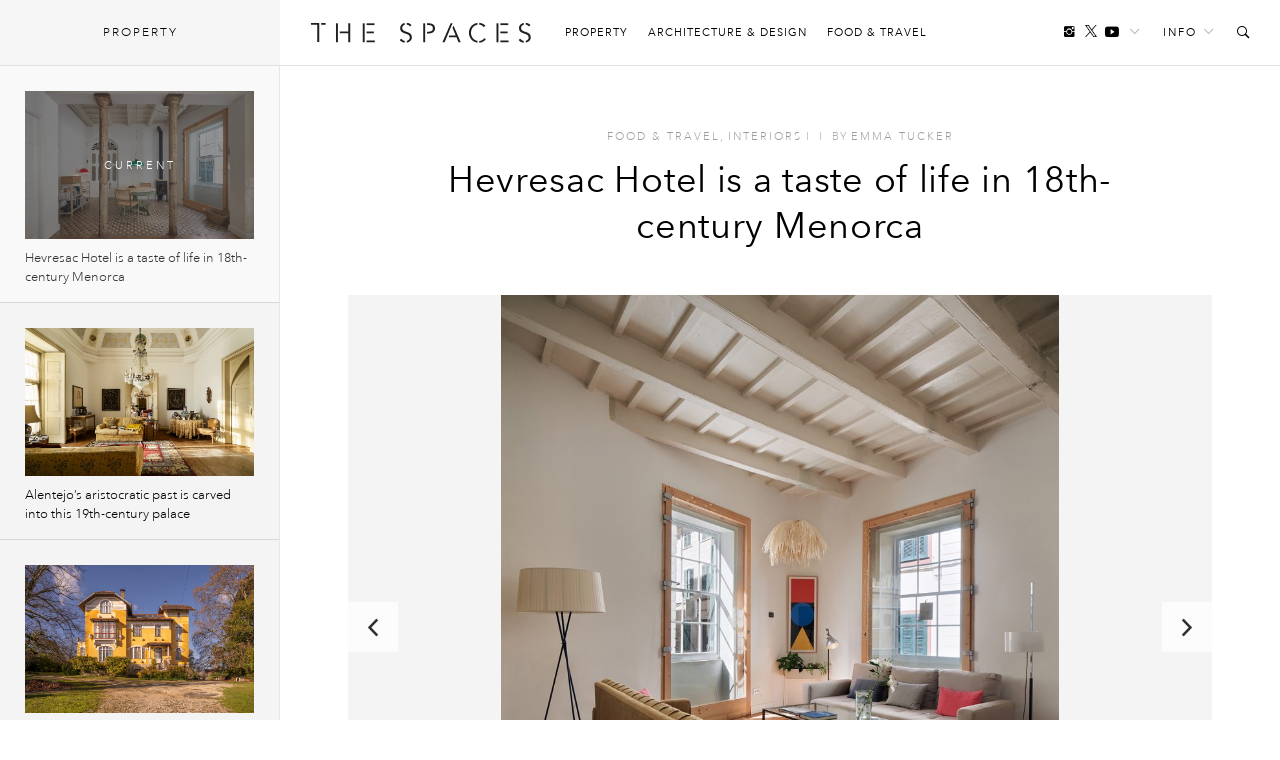

--- FILE ---
content_type: text/html; charset=UTF-8
request_url: https://thespaces.com/hevresac-hotel-is-a-taste-of-life-in-18th-century-menorca/
body_size: 15328
content:
<!DOCTYPE html>
<html class="wf-loading" lang="en-US">

<head>
			<script async src="https://www.googletagmanager.com/gtag/js?id=G-Y0F02X0C8S"></script>
		<script>window.dataLayer = window.dataLayer || []; function gtag() { dataLayer.push(arguments); }
			gtag('js', new Date());
			gtag('config', 'G-Y0F02X0C8S');
		</script>
	
			<script defer type="text/javascript" src="https://api.pirsch.io/pirsch-extended.js" id="pirschextendedjs" data-code="I6m2qd5qrkPNqgGgXypSFJE9FAOeyIZZ"></script>
	
	<meta charset="utf-8" />
	<meta name="viewport" content="width=device-width, initial-scale=1, maximum-scale=1" />
	<meta name="google-site-verification" content="gwN-mV-VnuH2eyL14Sjh6DZTRdnqUUp4Xk2uTva85KU" />

			<meta property="fb:pages" content="561992627261552">
	
	
<meta name='robots' content='index, follow, max-image-preview:large, max-snippet:-1, max-video-preview:-1' />

	<!-- This site is optimized with the Yoast SEO plugin v22.7 - https://yoast.com/wordpress/plugins/seo/ -->
	<title>Hevresac Hotel is a taste of life in 18th-century Menorca</title>
	<link rel="canonical" href="https://thespaces.com/hevresac-hotel-is-a-taste-of-life-in-18th-century-menorca/" />
	<meta property="og:locale" content="en_US" />
	<meta property="og:type" content="article" />
	<meta property="og:title" content="Hevresac Hotel is a taste of life in 18th-century Menorca" />
	<meta property="og:description" content="A 200-year-old townhouse in Mahón has been restored and transformed into an eight-room hotel, and it still bears the traces [&hellip;]" />
	<meta property="og:url" content="https://thespaces.com/hevresac-hotel-is-a-taste-of-life-in-18th-century-menorca/" />
	<meta property="og:site_name" content="The Spaces" />
	<meta property="article:publisher" content="https://www.facebook.com/TheSpacesmag/" />
	<meta property="article:published_time" content="2023-04-18T14:15:14+00:00" />
	<meta property="og:image" content="https://cdn.thespaces.com/wp-content/uploads/2023/04/03-Hervesac_HERO-e1681816122212.jpg" />
	<meta property="og:image:width" content="1650" />
	<meta property="og:image:height" content="1067" />
	<meta property="og:image:type" content="image/jpeg" />
	<meta name="author" content="Emma Tucker" />
	<meta name="twitter:card" content="summary_large_image" />
	<meta name="twitter:creator" content="@emmatucker" />
	<meta name="twitter:site" content="@thespacesmag" />
	<meta name="twitter:label1" content="Written by" />
	<meta name="twitter:data1" content="Emma Tucker" />
	<meta name="twitter:label2" content="Est. reading time" />
	<meta name="twitter:data2" content="1 minute" />
	<script type="application/ld+json" class="yoast-schema-graph">{"@context":"https://schema.org","@graph":[{"@type":"Article","@id":"https://thespaces.com/hevresac-hotel-is-a-taste-of-life-in-18th-century-menorca/#article","isPartOf":{"@id":"https://thespaces.com/hevresac-hotel-is-a-taste-of-life-in-18th-century-menorca/"},"author":[{"@id":"https://thespaces.com/#/schema/person/3e890510e0d9a468613dfdc095b0dc38"}],"headline":"Hevresac Hotel is a taste of life in 18th-century Menorca","datePublished":"2023-04-18T14:15:14+00:00","dateModified":"2023-04-18T14:15:14+00:00","mainEntityOfPage":{"@id":"https://thespaces.com/hevresac-hotel-is-a-taste-of-life-in-18th-century-menorca/"},"wordCount":233,"publisher":{"@id":"https://thespaces.com/#organization"},"image":{"@id":"https://thespaces.com/hevresac-hotel-is-a-taste-of-life-in-18th-century-menorca/#primaryimage"},"thumbnailUrl":"https://cdn.thespaces.com/wp-content/uploads/2023/04/03-Hervesac_HERO-e1681816122212.jpg","keywords":["Hotel design","Interior design","Interiors","Menorca","Spain"],"articleSection":["Food &amp; Travel","Interiors"],"inLanguage":"en-US"},{"@type":"WebPage","@id":"https://thespaces.com/hevresac-hotel-is-a-taste-of-life-in-18th-century-menorca/","url":"https://thespaces.com/hevresac-hotel-is-a-taste-of-life-in-18th-century-menorca/","name":"Hevresac Hotel is a taste of life in 18th-century Menorca","isPartOf":{"@id":"https://thespaces.com/#website"},"primaryImageOfPage":{"@id":"https://thespaces.com/hevresac-hotel-is-a-taste-of-life-in-18th-century-menorca/#primaryimage"},"image":{"@id":"https://thespaces.com/hevresac-hotel-is-a-taste-of-life-in-18th-century-menorca/#primaryimage"},"thumbnailUrl":"https://cdn.thespaces.com/wp-content/uploads/2023/04/03-Hervesac_HERO-e1681816122212.jpg","datePublished":"2023-04-18T14:15:14+00:00","dateModified":"2023-04-18T14:15:14+00:00","breadcrumb":{"@id":"https://thespaces.com/hevresac-hotel-is-a-taste-of-life-in-18th-century-menorca/#breadcrumb"},"inLanguage":"en-US","potentialAction":[{"@type":"ReadAction","target":["https://thespaces.com/hevresac-hotel-is-a-taste-of-life-in-18th-century-menorca/"]}]},{"@type":"ImageObject","inLanguage":"en-US","@id":"https://thespaces.com/hevresac-hotel-is-a-taste-of-life-in-18th-century-menorca/#primaryimage","url":"https://cdn.thespaces.com/wp-content/uploads/2023/04/03-Hervesac_HERO-e1681816122212.jpg","contentUrl":"https://cdn.thespaces.com/wp-content/uploads/2023/04/03-Hervesac_HERO-e1681816122212.jpg","width":1650,"height":1067,"caption":"Photography: Pol Viladoms"},{"@type":"BreadcrumbList","@id":"https://thespaces.com/hevresac-hotel-is-a-taste-of-life-in-18th-century-menorca/#breadcrumb","itemListElement":[{"@type":"ListItem","position":1,"name":"Home","item":"https://thespaces.com/"},{"@type":"ListItem","position":2,"name":"Hevresac Hotel is a taste of life in 18th-century Menorca"}]},{"@type":"WebSite","@id":"https://thespaces.com/#website","url":"https://thespaces.com/","name":"The Spaces","description":"A digital magazine exploring new ways to live and work. Architecture, property + art","publisher":{"@id":"https://thespaces.com/#organization"},"potentialAction":[{"@type":"SearchAction","target":{"@type":"EntryPoint","urlTemplate":"https://thespaces.com/?s={search_term_string}"},"query-input":"required name=search_term_string"}],"inLanguage":"en-US"},{"@type":"Organization","@id":"https://thespaces.com/#organization","name":"The Spaces","url":"https://thespaces.com/","logo":{"@type":"ImageObject","inLanguage":"en-US","@id":"https://thespaces.com/#/schema/logo/image/","url":"https://thespaces.com/wp-content/uploads/2015/04/logo.png","contentUrl":"https://thespaces.com/wp-content/uploads/2015/04/logo.png","width":442,"height":40,"caption":"The Spaces"},"image":{"@id":"https://thespaces.com/#/schema/logo/image/"},"sameAs":["https://www.facebook.com/TheSpacesmag/","https://x.com/thespacesmag","https://www.instagram.com/thespacesmag/","https://www.linkedin.com/company/the-spaces-magazine","https://uk.pinterest.com/thespacesmag/","https://www.youtube.com/channel/UCwLDBWlLqwzqyjWj6PusSRw"]},{"@type":"Person","@id":"https://thespaces.com/#/schema/person/3e890510e0d9a468613dfdc095b0dc38","name":"Emma Tucker","image":{"@type":"ImageObject","inLanguage":"en-US","@id":"https://thespaces.com/#/schema/person/image/feef55e1f526f65a46b5ca8c9bf9c1f8","url":"https://thespaces.com/wp-content/uploads/2016/04/emma-tucker-400x400.jpg","contentUrl":"https://thespaces.com/wp-content/uploads/2016/04/emma-tucker-400x400.jpg","caption":"Emma Tucker"},"description":"Emma is a contributing editor at The Spaces. She also writes for Creative Review","sameAs":["https://x.com/emmatucker"],"url":"https://thespaces.com/author/emma-tucker/"}]}</script>
	<!-- / Yoast SEO plugin. -->


<style id='co-authors-plus-coauthors-style-inline-css' type='text/css'>
.wp-block-co-authors-plus-coauthors.is-layout-flow [class*=wp-block-co-authors-plus]{display:inline}

</style>
<style id='co-authors-plus-avatar-style-inline-css' type='text/css'>
.wp-block-co-authors-plus-avatar :where(img){height:auto;max-width:100%;vertical-align:bottom}.wp-block-co-authors-plus-coauthors.is-layout-flow .wp-block-co-authors-plus-avatar :where(img){vertical-align:middle}.wp-block-co-authors-plus-avatar:is(.alignleft,.alignright){display:table}.wp-block-co-authors-plus-avatar.aligncenter{display:table;margin-inline:auto}

</style>
<style id='co-authors-plus-image-style-inline-css' type='text/css'>
.wp-block-co-authors-plus-image{margin-bottom:0}.wp-block-co-authors-plus-image :where(img){height:auto;max-width:100%;vertical-align:bottom}.wp-block-co-authors-plus-coauthors.is-layout-flow .wp-block-co-authors-plus-image :where(img){vertical-align:middle}.wp-block-co-authors-plus-image:is(.alignfull,.alignwide) :where(img){width:100%}.wp-block-co-authors-plus-image:is(.alignleft,.alignright){display:table}.wp-block-co-authors-plus-image.aligncenter{display:table;margin-inline:auto}

</style>
<link rel='stylesheet' id='mediaelement-css' href='//thespaces.com/wp-includes/js/mediaelement/mediaelementplayer-legacy.min.css' type='text/css' media='all' />
<link rel='stylesheet' id='wp-mediaelement-css' href='//thespaces.com/wp-includes/js/mediaelement/wp-mediaelement.min.css' type='text/css' media='all' />
<style id='jetpack-sharing-buttons-style-inline-css' type='text/css'>
.jetpack-sharing-buttons__services-list{display:flex;flex-direction:row;flex-wrap:wrap;gap:0;list-style-type:none;margin:5px;padding:0}.jetpack-sharing-buttons__services-list.has-small-icon-size{font-size:12px}.jetpack-sharing-buttons__services-list.has-normal-icon-size{font-size:16px}.jetpack-sharing-buttons__services-list.has-large-icon-size{font-size:24px}.jetpack-sharing-buttons__services-list.has-huge-icon-size{font-size:36px}@media print{.jetpack-sharing-buttons__services-list{display:none!important}}.editor-styles-wrapper .wp-block-jetpack-sharing-buttons{gap:0;padding-inline-start:0}ul.jetpack-sharing-buttons__services-list.has-background{padding:1.25em 2.375em}
</style>
<link rel='stylesheet' id='vfp-ministyle-css' href='//thespaces.com/wp-content/themes/vfp/css/style-minimal.min.css' type='text/css' media='all' />
<link rel="alternate" type="application/json+oembed" href="https://thespaces.com/wp-json/oembed/1.0/embed?url=https%3A%2F%2Fthespaces.com%2Fhevresac-hotel-is-a-taste-of-life-in-18th-century-menorca%2F" />
<link rel="alternate" type="text/xml+oembed" href="https://thespaces.com/wp-json/oembed/1.0/embed?url=https%3A%2F%2Fthespaces.com%2Fhevresac-hotel-is-a-taste-of-life-in-18th-century-menorca%2F&#038;format=xml" />
<link rel="icon" href="https://cdn.thespaces.com/wp-content/uploads/2017/12/cropped-spaces-fav-512-100x100.png" sizes="32x32" />
<link rel="icon" href="https://cdn.thespaces.com/wp-content/uploads/2017/12/cropped-spaces-fav-512-300x300.png" sizes="192x192" />
<link rel="apple-touch-icon" href="https://cdn.thespaces.com/wp-content/uploads/2017/12/cropped-spaces-fav-512-300x300.png" />
<meta name="msapplication-TileImage" content="https://cdn.thespaces.com/wp-content/uploads/2017/12/cropped-spaces-fav-512-300x300.png" />

	
	
	
	<script type="text/javascript">
		var settings = {
			site: 'thespaces',
			style: 'minimal',
			env: 'live',
			ads: {
				general: false,
				gutter: false,
				lightbox: false			},
			stats: {
				analytics: 'UA-22345004-2',
				FbAppId: '461988287339079',
				twTrack: 'null'
			},
			social: {
				twitter: 'thespacesmag'
			},
			stickr: {
				offsetTop: 100,
				offsetBottom: -550
			},
			isPreview: false,
			coverStory: false,
			modalActive: false,
			shareSelected: false,
			ajax: {
				url: 'https://thespaces.com/wp-admin/admin-ajax.php',
				nonce: '13e8fcb83e',
			}
		};
	</script>

	<style type="text/css">
		/* Logos */
		.logo {
			background-image: url(https://thespaces.com/wp-content/themes/vfp/images/logo-default.png);
		}

		.back-to-home {
			background-image: url(https://thespaces.com/wp-content/themes/vfp/images/logo-default-small.png);
		}

		.tv .logo,
		.thumb-permalink-home-video .thumb-permalink-image {
			background-image: url(https://thespaces.com/wp-content/themes/vfp/images/logo-tv.png);
		}

		/* Top Border */
		.header {
			border-top-width:
				0			;
		}

		/* Fonts */
					.primary-font {
				font-family:
					Avenir Next W01					, sans-serif;
			}

				.secondary-font,
		blockquote,
		.ranking {
			font-family:
				Avenir Next W01				, sans-serif;
		}

		/* Background Colors */
		body {
			background-color:
				#ffffff			;
		}

		.timeline {
			background-color:
				#ffffff			;
		}

		/* Primary BG Color */
		.primary-bg,
		.timeline .title,
		.timeline ul.timeline-stories li.current:after,
		#featured-home-posts .featured-post,
		#featured-home-posts .post-meta::before,
		.post-featured-area,
		.post-meta-area::before,
		.post-featured-area .post-meta-area,
		.block-post-coloured,
		.row-double .widget-title,
		a.home-pagination,
		a.timeline-mobile-btn,
		a.timeline-mobile-btn.active,
		.edit-post-button,
		.optin-submit,
		.featured-post-home .post-meta .article-tags-new a,
		.post-single-layout a:before,
		.playlist-call-to-action a,
		.block-post-wrapper .meta a:hover:before,
		.article-tags a:hover,
		.tv .article-tags a:hover {
			background-color:
				#e71818		}

		/* Primary Border Color */
		.header {
			border-top-color:
				#e71818		}

		.block-post-coloured,
		.timeline .title,
		ul.widget-filter li a,
		.tv .timeline .title,
		.tv-block-post .tv-block-meta p.meta a,
		.tv-double-post .tv-post-meta p.meta a,
		.single .tv-post-content .post-category a,
		.minimal .post-entry-content a {
			border-color:
				#e71818		}

		/* Primary Link Color */
		.post-single-layout a,
		.post-single-layout a strong,
		.article-content a,
		.slant .article-content a:hover,
		.widget-filter li a.active,
		.widget-filter li a:hover,
		a.subsite-tv,
		.article-tags-new a,
		.featured-post .article-tags-new a,
		h4.tv-related-title a,
		.tv-block-post .tv-block-meta p.meta a,
		.tv-double-post .tv-post-meta p.meta a,
		.single .tv-post-content .post-category a,
		.widget-story-permalink a:hover,
		.main-menu li a:hover,
		.links-header li a:hover,
		.social-header li a:hover,
		.social-header li a.follow-link:hover,
		.social-header li a.follow-link:hover i,
		.load-wrap p a:hover,
		.load-wrap p a:hover i,
		.popular-widget li .widget-story-permalink a:hover,
		.tv ul.links-header li a:hover,
		.block-post-wrapper .meta a:hover,
		.adv-sub a:hover {
			color:
				#000000		}

		/* Secondary Link Color */
		.main-menu li a,
		.block-post-wrapper h1.post-title a,
		.timeline ul.timeline-stories li a.permalink,
		.article-content a.related-permalink,
		#post-list h1.post-title a,
		.widget-story-permalink a,
		.load-wrap p a,
		.minimal .article-content a:hover {
			color:
				#969696		}

		// Spaces hover state
		.minimal .entry-content a:hover {
			border-color:
				#969696		}

		/* Primary Text Color */
		.article-content p {
			color:
				#242424		}

					.loading .main {
				background-image: url(https://thespaces.com/wp-content/uploads/2017/03/oval.svg);
			}

		
					p,
			li,
			h1,
			h2,
			h3,
			h4,
			blockquote,
			.subsite-tv {
				transition: opacity .15s ease;
			}

			.wf-loading p,
			.wf-loading li,
			.wf-loading h1,
			.wf-loading h2,
			.wf-loading h3,
			.wf-loading h4,
			.wf-loading blockquote,
			.wf-loading .subsite-tv,
			.wf-loading .meta {
				opacity: 0;
			}

			</style>

	<script src="https://www.youtube.com/iframe_api"></script>
	<script type="text/javascript">
		var players = [],
			YTApiReady = false;

		// Must be on global scope to fire reliably
		/*window.onYouTubeIframeAPIReady = function() {
			YTApiReady = true;
			console.log('YT API Reaedy');

			var Player;
			var ID = 'K_Goe1hU8gI';

			Player = new YT.Player(ID, {
				events: {
					'onReady': AutoPlayWorkaround
				}
			});
		};

		function AutoPlayWorkaround(Event) {
			console.log('Auto');
			Event.target.playVideo();
		}*/

	</script>

	
			<script src="https://ajax.googleapis.com/ajax/libs/webfont/1/webfont.js"></script>
		<script>
			WebFontConfig = {
				events: false,
								monotype: { projectId: 'b346d14e-3e55-4620-b0b2-6196278dc080' },											};
			WebFont.load(WebFontConfig);
		</script>
	</head>

<body class="post-template-default single single-post postid-123173 single-format-standard mag primary-font thespaces live minimal  no-ads vfp-format-gallery">

	<header id="header" class="header-wrapper">

    
    <div class="header secondary-font">
                    <a href="#" id="clickBtn" class="timeline-mobile-btn no-ajaxy"><span class="menu-icon"></span></a>
        
        <div id="js-branding" class="branding col-lg-12 col-md-12 col-sm-12 col-xs-12 no-padding">
            
            <a href="#" id="mob-nav-open" class="mobile-pop-out no-ajaxy">Me<br>nu</a>
    
    <div class="identity-wrap">
        <h1 id="logo" class="identity">
            <a href="https://thespaces.com/" title="The Spaces" class="logo no-ajaxy">
                The Spaces            </a>
        </h1>
        <ul id="menu-main-menu" class="main-menu"><li class="menu-item"><a href="https://thespaces.com/category/property/">Property</a></li>
<li class="menu-item"><a href="https://thespaces.com/category/architecture-design/">Architecture &amp; Design</a></li>
<li class="menu-item"><a href="https://thespaces.com/category/food-travel/">Food &amp; Travel</a></li>
</ul>                     </div>
    
    <a href="#" id="show" class="toggle-audio-bar no-ajaxy"><i class="ion-ios-play"></i></a>

    
        <ul class="links-header">
                <li><a href="#" class="no-ajaxy">Info<i class="ion-ios-arrow-down"></i></a>
            <ul id="menu-info-menu" class="info-menu"><li id="nav-menu-item-5615" class="main-menu-item  menu-item-even menu-item-depth-0 menu-item"><a href="https://thespaces.com/about-us/">About us</a></li>
<li id="nav-menu-item-5616" class="main-menu-item  menu-item-even menu-item-depth-0 menu-item"><a href="https://thespaces.com/submissions/">Submissions</a></li>
<li id="nav-menu-item-28942" class="main-menu-item  menu-item-even menu-item-depth-0 menu-item"><a href="https://thespaces.com/newsletter/">Newsletter</a></li>
</ul>        </li>
                <li><a href="#" id="search-open" class="no-ajaxy search-toggle"><i class="ion-ios-search-strong"></i></a></li>
    </ul>
    
    
    <ul class="social-header">
	     <li><a href="https://www.instagram.com/180.quarter/" target="_blank"  class="social-inline"><i class="ion-social-instagram"></i></a> </li>
        <li><a href="https://twitter.com/thespacesmag" target="_blank" class="social-inline"><i class="ion-social-twitter"></i></a> </li>
        <li class="inline-last"><a href="https://www.youtube.com/c/thespacesmag" target="_blank"  class="social-inline"><i class="ion-social-youtube"></i></a> </li>
        <li class="header-dropdown-arrow"><a href="#" class="follow-link"><span>Follow</span><i class="ion-ios-arrow-down"></i></a>
        <ul class="share-widget">
            <div class="social-links primary-font">
                <li><a target="_blank" href="https://twitter.com/thespacesmag" class="share-twitter"><i class="ion-social-twitter"></i>Twitter</a></li>
                <li><a target="_blank" href="https://www.youtube.com/c/thespacesmag" class="share-yt"><i class="ion-social-youtube"></i>YouTube</a></li>
                <li><a target="_blank" href="https://www.instagram.com/180.quarter/" class="share-instagram"><i class="ion-social-instagram"></i>Instagram</a></li>
                <li><a target="_blank" href="https://pinterest.com/thespacesmag" class="share-pinterest"><i class="ion-social-pinterest"></i>Pinterest</a></li>
                <li><a target="_blank" href="http://feeds.feedburner.com/thespacesmag" class="share-rss"><i class="ion-social-rss"></i>RSS</a></li>
                            </div>
            <div class="newsletter-signup">
                <h4>Newsletter</h4>
                
    <div class="newsletter-form-group optin-form">
        <a href="http://eepurl.com/gxs8ab" target="_blank" class="nlbutt secondary-font">Sign Up</a>
    </div>

                </div>
        </ul>
        </li>
    </ul>

            </div>

        <div class="reading col-lg-12 col-md-12 col-sm-12 col-xs-12 no-padding">
            <div class="col-lg-9 col-md-9 col-sm-8 col-xs-8 no-padding">
                <a href="https://thespaces.com/" title="The Spaces" class="back-to-home no-ajaxy">The Spaces</a>

                
                
    <p class="header-title activity">Now reading:</p>
    <h5 class="story-title primary-font">Hevresac Hotel is a taste of life in 18th-century Menorca</h5>

            </div>
            <div class="col-lg-3 col-md-3 col-sm-4 col-xs-4 no-padding">
                <div class="header-share-title">
                    <p class="header-title right">Share this:</p>
                </div>
                <div class="header-share-pinned">
                    <a href="https://www.facebook.com/sharer/sharer.php?u=https%3A%2F%2Fthespaces.com%2F%3Fp%3D123173" class="fb-share no-ajaxy" target="_blank"><i class="ion-social-facebook"></i></a>
                    <a href="https://twitter.com/intent/tweet?text=Hevresac%20Hotel%20is%20a%20taste%20of%20life%20in%2018th-century%20Menorca&url=https%3A%2F%2Fthespaces.com%2F%3Fp%3D123173&via=thespacesmag" class="tw-share no-ajaxy" target="_blank"><i class="ion-social-twitter"></i></a>
                </div>
            </div>
        </div>

        <div class="search-toggle-field sub-search">
            <form method="get" id="searchform" action="https://thespaces.com/">
                <input type="text" class="form-control search secondary-font" id="search-field" name="s" placeholder="Search">
            </form>
            <a href="#" class="no-ajaxy close close-search"><i class="ion-close-round"></i></a>
        </div>

        
        
        <div id="mob-nav" class="mobile-pop-out-wrapper no-ajaxy">
            <div class="pop-out-content">
                <a href="#" id="mob-nav-close" class="close-pop-out no-ajaxy"><i class="ion-android-close"></i></a>
                                    <div class="pop-out-search" id="mobile-search">
                        <form method="get" id="searchform" action="https://thespaces.com/">
                            <input type="text" class="form-control search" id="search-field" name="s" placeholder="Search">
                        </form>
                    </div>
                
                <ul id="menu-main-menu-1" class="menu-mobile"><li class="menu-item"><a href="https://thespaces.com/category/property/">Property</a></li>
<li class="menu-item"><a href="https://thespaces.com/category/architecture-design/">Architecture &amp; Design</a></li>
<li class="menu-item"><a href="https://thespaces.com/category/food-travel/">Food &amp; Travel</a></li>
</ul>                
                                    <ul class="pop-out-social">
                         <li><a target="_blank" href="" class="share-facebook"><i class="ion-social-facebook"></i></a></li>
                         <li><a target="_blank" href="https://twitter.com/thespacesmag" class="share-twitter"><i class="ion-social-twitter"></i></a></li>
                         <li><a target="_blank" href="https://www.instagram.com/180.quarter/" class="share-instagram"><i class="ion-social-instagram"></i></a></li>
                         <li><a target="_blank" href="https://www.youtube.com/c/thespacesmag" class="share-instagram"><i class="ion-social-youtube"></i></a></li>
                     </ul>
                                            </div>
        </div>

    </div>
</header> 

	<div id="wrapper" class="wrapper">
		<div id="js-main"
			class="main">    
	<div id="js-container" class="contline">
			
	
		<div id="billboard-123173" class="ads pre-content-ads"></div>
		
        <div id="js-content-123173" class="article-wrap format-gallery" 
             data-id="123173" 
             data-url="https://thespaces.com/hevresac-hotel-is-a-taste-of-life-in-18th-century-menorca/" 
             data-date="1681830914" 
             data-title="Hevresac Hotel is a taste of life in 18th-century Menorca" 
             data-parts="1" 
             data-author="59|Emma Tucker" 
             data-category="Food &amp; Travel, Interiors" 
             data-tags="Hotel design, Interior design, Interiors, Menorca, Spain" 
             data-facebook="https://thespaces.com/?p=123173" 
             data-twitter="https://thespaces.com/?p=123173" 
             data-nsfw="false" 
             data-selected="">
        
        
<div class="container-fluid"><div class="blog-wrapper">
<div class="article-titles">
	
			<div class="article-title-meta">
			<a href="https://thespaces.com/category/food-travel/" rel="category tag">Food &amp; Travel</a>, <a href="https://thespaces.com/category/architecture-design/interiors/" rel="category tag">Interiors</a> <span>I</span>
						<span class="cat-divider">I</span>
			<span class="f-author">by <span class="the-author"><a href="https://thespaces.com/author/emma-tucker/" title="Posts by Emma Tucker" class="author url fn" rel="author">Emma Tucker</a></span></span>
		</div>
	
	<h1 class="article-title medium">Hevresac Hotel is a taste of life in 18th-century Menorca</h1>

	</div>

<div class="col-lg-12 col-md-12 col-sm-12 col-xs-12">
	<div class="post-single-layout gallery-post entry-content">
		<div id="vfp-gallery123173-1" class="vfp-gallery" data-transition="fade" data-speed="200" data-thumbnail-slider="true" data-lightbox="1">
          <div class="image-window"><button class="exp"> <span><i class="ion-arrow-resize"></i></span> </button><figure id="img-123173-1">
            <img data-src="https://cdn.thespaces.com/wp-content/uploads/2023/04/04-Hervesac_21-861x1024.jpeg" data-thumb="https://cdn.thespaces.com/wp-content/uploads/2023/04/04-Hervesac_21-100x100.jpeg" data-gallery="https://cdn.thespaces.com/wp-content/uploads/2023/04/04-Hervesac_21-829x985.jpeg">
            <figcaption><p>Photography: Pol Viladoms</p>
</figcaption>
            </figure><figure id="img-123173-2">
            <img data-src="https://cdn.thespaces.com/wp-content/uploads/2023/04/08-Hervesac_14-1024x896.jpeg" data-thumb="https://cdn.thespaces.com/wp-content/uploads/2023/04/08-Hervesac_14-100x100.jpeg" data-gallery="https://cdn.thespaces.com/wp-content/uploads/2023/04/08-Hervesac_14-1125x985.jpeg">
            <figcaption><p>Photography: Pol Viladoms</p>
</figcaption>
            </figure><figure id="img-123173-3">
            <img data-src="https://cdn.thespaces.com/wp-content/uploads/2023/04/18-Hervesac_30B-796x1024.jpeg" data-thumb="https://cdn.thespaces.com/wp-content/uploads/2023/04/18-Hervesac_30B-100x100.jpeg" data-gallery="https://cdn.thespaces.com/wp-content/uploads/2023/04/18-Hervesac_30B-765x985.jpeg">
            <figcaption><p>Photography: Pol Viladoms</p>
</figcaption>
            </figure><figure id="img-123173-4">
            <img data-src="https://cdn.thespaces.com/wp-content/uploads/2023/04/10-Hervesac_01B-1024x974.jpeg" data-thumb="https://cdn.thespaces.com/wp-content/uploads/2023/04/10-Hervesac_01B-100x100.jpeg" data-gallery="https://cdn.thespaces.com/wp-content/uploads/2023/04/10-Hervesac_01B-1035x985.jpeg">
            <figcaption><p>Photography: Pol Viladoms</p>
</figcaption>
            </figure><figure id="img-123173-5">
            <img data-src="https://cdn.thespaces.com/wp-content/uploads/2023/04/15-Hervesac_08-1000x1024.jpeg" data-thumb="https://cdn.thespaces.com/wp-content/uploads/2023/04/15-Hervesac_08-100x100.jpeg" data-gallery="https://cdn.thespaces.com/wp-content/uploads/2023/04/15-Hervesac_08-962x985.jpeg">
            <figcaption><p>Photography: Pol Viladoms</p>
</figcaption>
            </figure><figure id="img-123173-6">
            <img data-src="https://cdn.thespaces.com/wp-content/uploads/2023/04/16-Hervesac_26-1024x959.jpeg" data-thumb="https://cdn.thespaces.com/wp-content/uploads/2023/04/16-Hervesac_26-100x100.jpeg" data-gallery="https://cdn.thespaces.com/wp-content/uploads/2023/04/16-Hervesac_26-1051x985.jpeg">
            <figcaption><p>Photography: Pol Viladoms</p>
</figcaption>
            </figure><figure id="img-123173-7">
            <img data-src="https://cdn.thespaces.com/wp-content/uploads/2023/04/23-Hervesac_18-1024x817.jpeg" data-thumb="https://cdn.thespaces.com/wp-content/uploads/2023/04/23-Hervesac_18-100x100.jpeg" data-gallery="https://cdn.thespaces.com/wp-content/uploads/2023/04/23-Hervesac_18-1234x985.jpeg">
            <figcaption><p>Photography: Pol Viladoms</p>
</figcaption>
            </figure><figure id="img-123173-8">
            <img data-src="https://cdn.thespaces.com/wp-content/uploads/2023/04/20-Hervesac_11-908x1024.jpeg" data-thumb="https://cdn.thespaces.com/wp-content/uploads/2023/04/20-Hervesac_11-100x100.jpeg" data-gallery="https://cdn.thespaces.com/wp-content/uploads/2023/04/20-Hervesac_11-874x985.jpeg">
            <figcaption><p>Photography: Pol Viladoms</p>
</figcaption>
            </figure><figure id="img-123173-9">
            <img data-src="https://cdn.thespaces.com/wp-content/uploads/2023/04/21-Hervesac_12-762x1024.jpeg" data-thumb="https://cdn.thespaces.com/wp-content/uploads/2023/04/21-Hervesac_12-100x100.jpeg" data-gallery="https://cdn.thespaces.com/wp-content/uploads/2023/04/21-Hervesac_12-733x985.jpeg">
            <figcaption><p>Photography: Pol Viladoms</p>
</figcaption>
            </figure><figure id="img-123173-10">
            <img data-src="https://cdn.thespaces.com/wp-content/uploads/2023/04/24-Hervesac_16-773x1024.jpeg" data-thumb="https://cdn.thespaces.com/wp-content/uploads/2023/04/24-Hervesac_16-100x100.jpeg" data-gallery="https://cdn.thespaces.com/wp-content/uploads/2023/04/24-Hervesac_16-744x985.jpeg">
            <figcaption><p>Photography: Pol Viladoms</p>
</figcaption>
            </figure><figure id="img-123173-11">
            <img data-src="https://cdn.thespaces.com/wp-content/uploads/2023/04/12-Hervesac_03-854x1024.jpeg" data-thumb="https://cdn.thespaces.com/wp-content/uploads/2023/04/12-Hervesac_03-100x100.jpeg" data-gallery="https://cdn.thespaces.com/wp-content/uploads/2023/04/12-Hervesac_03-821x985.jpeg">
            <figcaption><p>Photography: Pol Viladoms</p>
</figcaption>
            </figure><figure id="img-123173-12">
            <img data-src="https://cdn.thespaces.com/wp-content/uploads/2023/04/26-Hervesac_23B-778x1024.jpeg" data-thumb="https://cdn.thespaces.com/wp-content/uploads/2023/04/26-Hervesac_23B-100x100.jpeg" data-gallery="https://cdn.thespaces.com/wp-content/uploads/2023/04/26-Hervesac_23B-748x985.jpeg">
            <figcaption><p>Photography: Pol Viladoms</p>
</figcaption>
            </figure></div></div>
<p>A 200-year-old townhouse in Mahón has been restored and transformed into an eight-room <a href="https://thespaces.com/tag/hotels/" target="_blank" rel="noopener">hotel</a>, and it still bears the traces of its storied past.</p>
<p>Architect Emma Martí oversaw the building’s renovation, preserving as many of the historic details as possible. Wooden beams and patterned tiles are, mostly, completely original, with modern counterparts chosen to replace any missing elements that couldn’t be rescued.</p>
<figure id="attachment_123272" class="wp-caption alignnone"><img fetchpriority="high" decoding="async" class="wp-image-123272 size-full" src="https://cdn.thespaces.com/wp-content/uploads/2023/04/05-Hervesac_19.jpeg" alt="" width="1164" height="1300" srcset="https://cdn.thespaces.com/wp-content/uploads/2023/04/05-Hervesac_19.jpeg 1164w, https://cdn.thespaces.com/wp-content/uploads/2023/04/05-Hervesac_19-269x300.jpeg 269w, https://cdn.thespaces.com/wp-content/uploads/2023/04/05-Hervesac_19-917x1024.jpeg 917w, https://cdn.thespaces.com/wp-content/uploads/2023/04/05-Hervesac_19-768x858.jpeg 768w, https://cdn.thespaces.com/wp-content/uploads/2023/04/05-Hervesac_19-882x985.jpeg 882w" sizes="(max-width: 1164px) 100vw, 1164px" /><div class="col-lg-8 col-md-7 col-sm-12 col-xs-12 caption-wrapper"><figcaption class="wp-caption-text">Photography: Pol Viladoms</figcaption></div></figure>
<p>New additions come in the form of an extra plywood staircase, and pine partitioned bathrooms in each of the rooms, as well as skylights added to open up and bring light into the townhouse’s upper levels.</p>
<p>Martí has installed an eclectic range of furniture in the hotel, mixing vintage and contemporary pieces and sourcing objects from well-known design brands including Nanimarquina and Achille Castiglioni, as well as antiques dealers. Rooms start <a href="https://www.hotelhevresac.com/en/" target="_blank" rel="noopener">at €170</a> per night.</p>
<figure id="attachment_123244" class="wp-caption alignnone"><img decoding="async" class="wp-image-123244 size-full" src="https://cdn.thespaces.com/wp-content/uploads/2023/04/19-Hervesac_10.jpeg" alt="" width="1600" height="1531" srcset="https://cdn.thespaces.com/wp-content/uploads/2023/04/19-Hervesac_10.jpeg 1600w, https://cdn.thespaces.com/wp-content/uploads/2023/04/19-Hervesac_10-300x287.jpeg 300w, https://cdn.thespaces.com/wp-content/uploads/2023/04/19-Hervesac_10-1024x980.jpeg 1024w, https://cdn.thespaces.com/wp-content/uploads/2023/04/19-Hervesac_10-768x735.jpeg 768w, https://cdn.thespaces.com/wp-content/uploads/2023/04/19-Hervesac_10-1536x1470.jpeg 1536w, https://cdn.thespaces.com/wp-content/uploads/2023/04/19-Hervesac_10-1029x985.jpeg 1029w" sizes="(max-width: 1600px) 100vw, 1600px" /><div class="col-lg-8 col-md-7 col-sm-12 col-xs-12 caption-wrapper"><figcaption class="wp-caption-text">Photography: Pol Viladoms</figcaption></div></figure>
<figure id="attachment_123250" class="wp-caption alignnone"><img decoding="async" class="wp-image-123250 size-full" src="https://cdn.thespaces.com/wp-content/uploads/2023/04/01-Hervesac_20.jpeg" alt="" width="1600" height="1358" srcset="https://cdn.thespaces.com/wp-content/uploads/2023/04/01-Hervesac_20.jpeg 1600w, https://cdn.thespaces.com/wp-content/uploads/2023/04/01-Hervesac_20-300x255.jpeg 300w, https://cdn.thespaces.com/wp-content/uploads/2023/04/01-Hervesac_20-1024x869.jpeg 1024w, https://cdn.thespaces.com/wp-content/uploads/2023/04/01-Hervesac_20-768x652.jpeg 768w, https://cdn.thespaces.com/wp-content/uploads/2023/04/01-Hervesac_20-1536x1304.jpeg 1536w, https://cdn.thespaces.com/wp-content/uploads/2023/04/01-Hervesac_20-1161x985.jpeg 1161w" sizes="(max-width: 1600px) 100vw, 1600px" /><div class="col-lg-8 col-md-7 col-sm-12 col-xs-12 caption-wrapper"><figcaption class="wp-caption-text">Photography: Pol Viladoms</figcaption></div></figure>
<figure id="attachment_123251" class="wp-caption alignnone"><img loading="lazy" decoding="async" class="wp-image-123251 size-full" src="https://cdn.thespaces.com/wp-content/uploads/2023/04/03-Hervesac_22B.jpeg" alt="" width="1600" height="1270" srcset="https://cdn.thespaces.com/wp-content/uploads/2023/04/03-Hervesac_22B.jpeg 1600w, https://cdn.thespaces.com/wp-content/uploads/2023/04/03-Hervesac_22B-300x238.jpeg 300w, https://cdn.thespaces.com/wp-content/uploads/2023/04/03-Hervesac_22B-1024x813.jpeg 1024w, https://cdn.thespaces.com/wp-content/uploads/2023/04/03-Hervesac_22B-768x610.jpeg 768w, https://cdn.thespaces.com/wp-content/uploads/2023/04/03-Hervesac_22B-1536x1219.jpeg 1536w, https://cdn.thespaces.com/wp-content/uploads/2023/04/03-Hervesac_22B-1241x985.jpeg 1241w" sizes="(max-width: 1600px) 100vw, 1600px" /><div class="col-lg-8 col-md-7 col-sm-12 col-xs-12 caption-wrapper"><figcaption class="wp-caption-text">Photography: Pol Viladoms</figcaption></div></figure>
<figure id="attachment_123239" class="wp-caption alignnone"><img loading="lazy" decoding="async" class="wp-image-123239 size-full" src="https://cdn.thespaces.com/wp-content/uploads/2023/04/28-Hervesac_24.jpeg" alt="" width="1600" height="1055" srcset="https://cdn.thespaces.com/wp-content/uploads/2023/04/28-Hervesac_24.jpeg 1600w, https://cdn.thespaces.com/wp-content/uploads/2023/04/28-Hervesac_24-300x198.jpeg 300w, https://cdn.thespaces.com/wp-content/uploads/2023/04/28-Hervesac_24-1024x675.jpeg 1024w, https://cdn.thespaces.com/wp-content/uploads/2023/04/28-Hervesac_24-768x506.jpeg 768w, https://cdn.thespaces.com/wp-content/uploads/2023/04/28-Hervesac_24-1536x1013.jpeg 1536w, https://cdn.thespaces.com/wp-content/uploads/2023/04/28-Hervesac_24-1494x985.jpeg 1494w" sizes="(max-width: 1600px) 100vw, 1600px" /><div class="col-lg-8 col-md-7 col-sm-12 col-xs-12 caption-wrapper"><figcaption class="wp-caption-text">Photography: Pol Viladoms</figcaption></div></figure>
<h3><a href="https://thespaces.com/have-a-sandy-sojourn-after-your-citybreak/">Read next: Have a sandy sojourn after your citybreak</a></h3>
<h3><a href="https://thespaces.com/dream-home-for-a-week-an-ibizan-villa-with-serious-bohemian-style/">Dream home for a week: an Ibizan villa with serious bohemian style</a></h3>
<h3><a href="https://thespaces.com/ibizas-the-standard-exudes-an-air-of-relaxed-elegance/">Ibiza’s The Standard exudes an air of relaxed elegance</a></h3>
	</div>

	<div class="article-tags secondary-font">Tags: <a href="https://thespaces.com/tag/hotel-design/" rel="tag">Hotel design</a><a href="https://thespaces.com/tag/interior-design/" rel="tag">Interior design</a><a href="https://thespaces.com/tag/interiors/" rel="tag">Interiors</a><a href="https://thespaces.com/tag/menorca/" rel="tag">Menorca</a></div>

	

			<div id="sidebar-123173" class="col-lg-3 col-md-4 col-sm-6 col-xs-12 sidebar-holder margin only-mobile">
			    
    <div class="most-read-widget">
        <div class="widget-header secondary-font">
            <h4 class="title">Most Read</h4>
            <ul class="widget-filter">
                <li><a href="#" class="bestof no-ajaxy active" data-of="week" data-paged="1">Week</a></li>
                <li><a href="#" class="bestof no-ajaxy" data-of="month" data-paged="1">Month</a></li>
                <li><a href="#" class="bestof no-ajaxy" data-of="ever" data-paged="1">All Time</a></li>
            </ul>
        </div>
        <div class="widget-content">
            <ul class="widget-posts bestof-holder">
                		<li>
						<div class="widget-story-permalink long">
									<span class="widget-story-number">1</span>
								<a href="https://thespaces.com/alentejos-aristocratic-past-is-carved-into-this-19th-century-palace/" title="Alentejo’s aristocratic past is carved into this 19th-century palace" class="widget-story-permalink standard">
					Alentejo’s aristocratic past is carved into this 19th-century palace				</a>
			</div>
		</li>
							<li>
						<div class="widget-story-permalink xlong">
									<span class="widget-story-number">2</span>
								<a href="https://thespaces.com/historic-stonework-and-contemporary-craft-converge-in-this-restored-townhouse-in-soller/" title="Historic stonework and contemporary craft converge in this restored townhouse in Sóller" class="widget-story-permalink standard">
					Historic stonework and contemporary craft converge in this restored townhouse in Sóller				</a>
			</div>
		</li>
							<li>
						<div class="widget-story-permalink long">
									<span class="widget-story-number">3</span>
								<a href="https://thespaces.com/inside-a-rare-double-height-le-corbusier-duplex-at-cite-radieuse-in-marseille/" title="Inside a rare double-height Le Corbusier apartment at Cité Radieuse in Marseille" class="widget-story-permalink feature">
					Inside a rare double-height Le Corbusier apartment at Cité Radieuse in Marseille				</a>
			</div>
		</li>
							<li>
						<div class="widget-story-permalink medium">
									<span class="widget-story-number">4</span>
								<a href="https://thespaces.com/off-portugals-beaten-path-a-1915-manor-is-taking-offers/" title="Off Portugal&#8217;s beaten path, a 1915 manor is taking offers" class="widget-story-permalink standard">
					Off Portugal&#8217;s beaten path, a 1915 manor is taking offers				</a>
			</div>
		</li>
							<li>
						<div class="widget-story-permalink long">
									<span class="widget-story-number">5</span>
								<a href="https://thespaces.com/two-properties-in-peter-salters-architectural-village-hit-the-market/" title="Two properties in Peter Salter&#8217;s architectural village hit the market" class="widget-story-permalink feature">
					Two properties in Peter Salter&#8217;s architectural village hit the market				</a>
			</div>
		</li>
							<li>
						<div class="widget-story-permalink medium">
									<span class="widget-story-number">6</span>
								<a href="https://thespaces.com/a-top-la-architect-refurbished-this-modern-silver-lake-villa/" title="A top LA architect refurbished this modern Silver Lake villa" class="widget-story-permalink feature">
					A top LA architect refurbished this modern Silver Lake villa				</a>
			</div>
		</li>
							<li>
						<div class="widget-story-permalink long">
									<span class="widget-story-number">7</span>
								<a href="https://thespaces.com/north-of-london-a-grade-ii-listed-barn-is-reshaped-through-adaptive-reuse/" title="North of London, a Grade II-listed barn is reshaped through adaptive reuse" class="widget-story-permalink standard">
					North of London, a Grade II-listed barn is reshaped through adaptive reuse				</a>
			</div>
		</li>
							<li>
						<div class="widget-story-permalink medium">
									<span class="widget-story-number">8</span>
								<a href="https://thespaces.com/live-vertically-in-a-17th-century-amsterdam-canal-house/" title="Live vertically in a 17th-century Amsterdam canal house" class="widget-story-permalink feature">
					Live vertically in a 17th-century Amsterdam canal house				</a>
			</div>
		</li>
					            </ul>
            <div class="load-wrap secondary-font">
                <p>
                    <a href="#" class="prev-btn bestof no-ajaxy" data-of="week" data-paged="0" style="display:none"><i class="ion-ios-arrow-left"></i>Previous</span>
                    <a href="#" class="load-btn bestof no-ajaxy" data-of="week" data-paged="2">More<i class="ion-ios-arrow-right"></i></a>
                </p>
            </div>
        </div>
    </div>		</div>
	
	
    
    <div class="container-fluid">
        <div class="col-lg-12 col-md-12 col-sm-12 col-xs-12">
            <div class="post-share-area">
             <h4 class="post-share-title">Share this story</h4>
                <ul class="post-share-list">
                                                            <li><a href="https://www.facebook.com/sharer/sharer.php?u=https%3A%2F%2Fthespaces.com%2F%3Fp%3D123173" target="_blank"><i class="ion-social-facebook"></i><span>Facebook</span></a></li>
                    <li><a href="https://twitter.com/intent/tweet?text=Hevresac%20Hotel%20is%20a%20taste%20of%20life%20in%2018th-century%20Menorca&url=https%3A%2F%2Fthespaces.com%2F%3Fp%3D123173&via=thespacesmag" target="_blank"><i class="ion-social-twitter"></i> <span>Twitter</span></a></li>
                    <li><a href="https://pinterest.com/pin/create/button/?description=Hevresac%20Hotel%20is%20a%20taste%20of%20life%20in%2018th-century%20Menorca&url=https%3A%2F%2Fthespaces.com%2Fhevresac-hotel-is-a-taste-of-life-in-18th-century-menorca%2F%3Futm_source%3Dsocial%26utm_medium%3Dpinterest%26utm_content%3Dv2buttons&media=https%3A%2F%2Fcdn.thespaces.com%2Fwp-content%2Fuploads%2F2023%2F04%2F03-Hervesac_HERO-e1681816122212-1200x630.jpg" target="_blank"><i class="ion-social-pinterest"></i><span>Pinterest</span></a></li>
                    <li><a href="whatsapp://send?text=http://thespaces.com/hevresac-hotel-is-a-taste-of-life-in-18th-century-menorca/"  class="do-share secondary-font no-ajaxy whatsapp-mobile" data-action="share/whatsapp/share">  <i class="ion-social-whatsapp"></i><span>Whatsapp</span></a></li>
                </ul>
            </div>
        </div>
    </div>

    <div class="post-related">
                <h2 class="related-title secondary-font">Related Stories</h2>
            
            <div class="grid-2-col">

    
        
			

            
                <div class="block-post-wrapper">
                    <div class="block-post-thumbnail">
                        <a href="https://thespaces.com/interior-inspiration-to-kick-start-your-week-354/" class="thumb-permalink standard" title="Interior inspiration to kick-start your week">
                                                        <img src="https://cdn.thespaces.com/wp-content/uploads/2026/01/SnapInsta.to_520370274_18075678533310683_7743547478931325209_n-495x321.jpg" srcset="https://cdn.thespaces.com/wp-content/uploads/2026/01/SnapInsta.to_520370274_18075678533310683_7743547478931325209_n-495x321.jpg 1x, https://cdn.thespaces.com/wp-content/uploads/2026/01/SnapInsta.to_520370274_18075678533310683_7743547478931325209_n-990x642.jpg 2x" alt="Interior inspiration to kick-start your week">
        			        <span class="overlay-hover"></span>
                        </a>
                    </div>
                    <p class="meta secondary-font">
                        <a href="https://thespaces.com/category/architecture-design/interiors/" rel="category tag">Interiors</a> 
                    </p>
                    <h2 class="post-title short">
                       <a href="https://thespaces.com/interior-inspiration-to-kick-start-your-week-354/" title="Interior inspiration to kick-start your week" class="related-permalink standard">
                        Interior inspiration to kick-start your week                        </a>
                    </h2>
                </div>

            
			

		
			

            
                <div class="block-post-wrapper">
                    <div class="block-post-thumbnail">
                        <a href="https://thespaces.com/interior-inspiration-to-kick-start-your-week-353/" class="thumb-permalink standard" title="Interior inspiration to kick-start your week">
                                                        <img src="https://cdn.thespaces.com/wp-content/uploads/2026/01/SnapInsta.to_601449744_18330774490244142_4706846953635606726_n-495x321.jpg" srcset="https://cdn.thespaces.com/wp-content/uploads/2026/01/SnapInsta.to_601449744_18330774490244142_4706846953635606726_n-495x321.jpg 1x, https://cdn.thespaces.com/wp-content/uploads/2026/01/SnapInsta.to_601449744_18330774490244142_4706846953635606726_n-990x642.jpg 2x" alt="Interior inspiration to kick-start your week">
        			        <span class="overlay-hover"></span>
                        </a>
                    </div>
                    <p class="meta secondary-font">
                        <a href="https://thespaces.com/category/architecture-design/interiors/" rel="category tag">Interiors</a> 
                    </p>
                    <h2 class="post-title short">
                       <a href="https://thespaces.com/interior-inspiration-to-kick-start-your-week-353/" title="Interior inspiration to kick-start your week" class="related-permalink standard">
                        Interior inspiration to kick-start your week                        </a>
                    </h2>
                </div>

            
			

		
			

            
                <div class="block-post-wrapper">
                    <div class="block-post-thumbnail">
                        <a href="https://thespaces.com/interior-inspiration-to-kick-start-your-week-352/" class="thumb-permalink standard" title="Interior inspiration to kick-start your week">
                                                        <img src="https://cdn.thespaces.com/wp-content/uploads/2026/01/SnapInsta.to_587796559_17951117097068184_4799282817415473740_n-495x321.jpg" srcset="https://cdn.thespaces.com/wp-content/uploads/2026/01/SnapInsta.to_587796559_17951117097068184_4799282817415473740_n-495x321.jpg 1x, https://cdn.thespaces.com/wp-content/uploads/2026/01/SnapInsta.to_587796559_17951117097068184_4799282817415473740_n-990x642.jpg 2x" alt="Interior inspiration to kick-start your week">
        			        <span class="overlay-hover"></span>
                        </a>
                    </div>
                    <p class="meta secondary-font">
                        <a href="https://thespaces.com/category/architecture-design/interiors/" rel="category tag">Interiors</a> 
                    </p>
                    <h2 class="post-title short">
                       <a href="https://thespaces.com/interior-inspiration-to-kick-start-your-week-352/" title="Interior inspiration to kick-start your week" class="related-permalink standard">
                        Interior inspiration to kick-start your week                        </a>
                    </h2>
                </div>

            
			

		
			

            
                <div class="block-post-wrapper">
                    <div class="block-post-thumbnail">
                        <a href="https://thespaces.com/interior-inspiration-to-kick-start-your-week-350/" class="thumb-permalink standard" title="Interior inspiration to kick-start your week">
                                                        <img src="https://cdn.thespaces.com/wp-content/uploads/2025/12/SnapInsta.to_588608721_18545262004049629_6671479685507567029_n-495x321.jpg" srcset="https://cdn.thespaces.com/wp-content/uploads/2025/12/SnapInsta.to_588608721_18545262004049629_6671479685507567029_n-495x321.jpg 1x, https://cdn.thespaces.com/wp-content/uploads/2025/12/SnapInsta.to_588608721_18545262004049629_6671479685507567029_n-990x642.jpg 2x" alt="Interior inspiration to kick-start your week">
        			        <span class="overlay-hover"></span>
                        </a>
                    </div>
                    <p class="meta secondary-font">
                        <a href="https://thespaces.com/category/architecture-design/interiors/" rel="category tag">Interiors</a> 
                    </p>
                    <h2 class="post-title short">
                       <a href="https://thespaces.com/interior-inspiration-to-kick-start-your-week-350/" title="Interior inspiration to kick-start your week" class="related-permalink standard">
                        Interior inspiration to kick-start your week                        </a>
                    </h2>
                </div>

            
			

		          
          
		</div>
     </div>

</div>

</div></div>

    <div class="newsletter-section secondary-font">
        <div class="container-fluid">
            <h2>Newsletter</h2>
            <h4>Want news delivered to your inbox?</h4>
            
    <div class="newsletter-form-group optin-form">
        <a href="http://eepurl.com/gxs8ab" target="_blank" class="nlbutt secondary-font">Sign Up</a>
    </div>

            </div>
    </div>
    		
				
    	</div><!-- .article-wrap -->
    	
    	<div class="ads ad-mobile-thirdy col-lg-4 col-md-4 col-sm-6 col-xs-12">
			<div class="block-ad-wrapper row-single">
				<div id="mpu-mobile-123173"></div>
			</div>
		</div>  

	        
	</div><!-- #js-container -->

</div><!-- .container-fluid -->
</div><!-- #wrapper -->


    <div class="stream-menu">
        <a href="#" id="hoverBtn" class="stream no-ajaxy latest-what">
            Property        </a><span></span>
    </div>

	<div id="js-timeline" class="timeline is-mag">
	
    
		<div class="title secondary-font">
			<h4 id="tmt" class="latest-what">Property</h4>
		</div>

        <pre></pre>

		<ul id="js-stream" class="timeline-stories" data-paged="2" data-cat_in="" data-exclude="123173">
              
            

<li id="p-123173" class="p-123173 current">
            <a href="https://thespaces.com/hevresac-hotel-is-a-taste-of-life-in-18th-century-menorca/" title="Hevresac Hotel is a taste of life in 18th-century Menorca" 
        class="permalink sidelink js-timelink gallery">
                    <img data-original="https://cdn.thespaces.com/wp-content/uploads/2023/04/03-Hervesac_HERO-e1681816122212.jpg" data-original-set="https://cdn.thespaces.com/wp-content/uploads/2023/04/03-Hervesac_HERO-e1681816122212.jpg 1x, https://cdn.thespaces.com/wp-content/uploads/2023/04/03-Hervesac_HERO-e1681816122212.jpg 2x" alt="Hevresac Hotel is a taste of life in 18th-century Menorca" class="timeline-thumbnail fade">               
            <span><i class="ion-ios-play"></i></span>
        </a>
    	<a href="https://thespaces.com/hevresac-hotel-is-a-taste-of-life-in-18th-century-menorca/" title="Hevresac Hotel is a taste of life in 18th-century Menorca" class="permalink js-timelink gallery">
		Hevresac Hotel is a taste of life in 18th-century Menorca	</a>
	</li>



<li id="p-157517" class="p-157517">
            <a href="https://thespaces.com/alentejos-aristocratic-past-is-carved-into-this-19th-century-palace/" title="Alentejo’s aristocratic past is carved into this 19th-century palace" 
        class="permalink sidelink js-timelink standard">
                    <img data-original="https://cdn.thespaces.com/wp-content/uploads/2026/01/2200xxs-3_1600.jpg" data-original-set="https://cdn.thespaces.com/wp-content/uploads/2026/01/2200xxs-3_1600.jpg 1x, https://cdn.thespaces.com/wp-content/uploads/2026/01/2200xxs-3_1600.jpg 2x" alt="Alentejo’s aristocratic past is carved into this 19th-century palace" class="timeline-thumbnail fade">               
            <span><i class="ion-ios-play"></i></span>
        </a>
    	<a href="https://thespaces.com/alentejos-aristocratic-past-is-carved-into-this-19th-century-palace/" title="Alentejo’s aristocratic past is carved into this 19th-century palace" class="permalink js-timelink standard">
		Alentejo’s aristocratic past is carved into this 19th-century palace	</a>
	</li>



<li id="p-157279" class="p-157279">
            <a href="https://thespaces.com/off-portugals-beaten-path-a-1915-manor-is-taking-offers/" title="Off Portugal&#8217;s beaten path, a 1915 manor is taking offers" 
        class="permalink sidelink js-timelink standard">
                    <img data-original="https://cdn.thespaces.com/wp-content/uploads/2026/01/1_1010.jpg" data-original-set="https://cdn.thespaces.com/wp-content/uploads/2026/01/1_1010.jpg 1x, https://cdn.thespaces.com/wp-content/uploads/2026/01/1_1010.jpg 2x" alt="Off Portugal&#8217;s beaten path, a 1915 manor is taking offers" class="timeline-thumbnail fade">               
            <span><i class="ion-ios-play"></i></span>
        </a>
    	<a href="https://thespaces.com/off-portugals-beaten-path-a-1915-manor-is-taking-offers/" title="Off Portugal&#8217;s beaten path, a 1915 manor is taking offers" class="permalink js-timelink standard">
		Off Portugal&#8217;s beaten path, a 1915 manor is taking offers	</a>
	</li>



<li id="p-157630" class="p-157630">
            <a href="https://thespaces.com/inside-a-rare-double-height-le-corbusier-duplex-at-cite-radieuse-in-marseille/" title="Inside a rare double-height Le Corbusier apartment at Cité Radieuse in Marseille" 
        class="permalink sidelink js-timelink feature">
                    <img data-original="https://cdn.thespaces.com/wp-content/uploads/2026/01/Double-Duplex-type-E-Cite%CC%81-Radieuse-Le-Corbusier-%C2%A9-Mathilde-Lebreuil-FLC-ADAGP-2026-3_1600.jpg" data-original-set="https://cdn.thespaces.com/wp-content/uploads/2026/01/Double-Duplex-type-E-Cite%CC%81-Radieuse-Le-Corbusier-%C2%A9-Mathilde-Lebreuil-FLC-ADAGP-2026-3_1600.jpg 1x, https://cdn.thespaces.com/wp-content/uploads/2026/01/Double-Duplex-type-E-Cite%CC%81-Radieuse-Le-Corbusier-%C2%A9-Mathilde-Lebreuil-FLC-ADAGP-2026-3_1600.jpg 2x" alt="Inside a rare double-height Le Corbusier apartment at Cité Radieuse in Marseille" class="timeline-thumbnail fade">               
            <span><i class="ion-ios-play"></i></span>
        </a>
    	<a href="https://thespaces.com/inside-a-rare-double-height-le-corbusier-duplex-at-cite-radieuse-in-marseille/" title="Inside a rare double-height Le Corbusier apartment at Cité Radieuse in Marseille" class="permalink js-timelink feature">
		Inside a rare double-height Le Corbusier apartment at Cité Radieuse in Marseille	</a>
	</li>



<li id="p-157220" class="p-157220">
            <a href="https://thespaces.com/industrial-living-is-large-at-this-la-arts-district-loft/" title="Industrial living is large at this LA Arts District loft" 
        class="permalink sidelink js-timelink standard">
                    <img data-original="https://cdn.thespaces.com/wp-content/uploads/2026/01/01.jpg" data-original-set="https://cdn.thespaces.com/wp-content/uploads/2026/01/01.jpg 1x, https://cdn.thespaces.com/wp-content/uploads/2026/01/01.jpg 2x" alt="Industrial living is large at this LA Arts District loft" class="timeline-thumbnail fade">               
            <span><i class="ion-ios-play"></i></span>
        </a>
    	<a href="https://thespaces.com/industrial-living-is-large-at-this-la-arts-district-loft/" title="Industrial living is large at this LA Arts District loft" class="permalink js-timelink standard">
		Industrial living is large at this LA Arts District loft	</a>
	</li>



<li id="p-157485" class="p-157485">
            <a href="https://thespaces.com/sophia-loren-and-carlo-ponti-shared-this-villa-on-the-appian-way/" title="Sophia Loren and Carlo Ponti shared this villa on the Appian Way" 
        class="permalink sidelink js-timelink feature">
                    <img data-original="https://cdn.thespaces.com/wp-content/uploads/2026/01/Rome_02.jpg" data-original-set="https://cdn.thespaces.com/wp-content/uploads/2026/01/Rome_02.jpg 1x, https://cdn.thespaces.com/wp-content/uploads/2026/01/Rome_02.jpg 2x" alt="Sophia Loren and Carlo Ponti shared this villa on the Appian Way" class="timeline-thumbnail fade">               
            <span><i class="ion-ios-play"></i></span>
        </a>
    	<a href="https://thespaces.com/sophia-loren-and-carlo-ponti-shared-this-villa-on-the-appian-way/" title="Sophia Loren and Carlo Ponti shared this villa on the Appian Way" class="permalink js-timelink feature">
		Sophia Loren and Carlo Ponti shared this villa on the Appian Way	</a>
	</li>



<li id="p-157144" class="p-157144">
            <a href="https://thespaces.com/two-properties-in-peter-salters-architectural-village-hit-the-market/" title="Two properties in Peter Salter&#8217;s architectural village hit the market" 
        class="permalink sidelink js-timelink feature">
                    <img data-original="https://cdn.thespaces.com/wp-content/uploads/2026/01/WalmerDG-5.jpg" data-original-set="https://cdn.thespaces.com/wp-content/uploads/2026/01/WalmerDG-5.jpg 1x, https://cdn.thespaces.com/wp-content/uploads/2026/01/WalmerDG-5.jpg 2x" alt="Two properties in Peter Salter&#8217;s architectural village hit the market" class="timeline-thumbnail fade">               
            <span><i class="ion-ios-play"></i></span>
        </a>
    	<a href="https://thespaces.com/two-properties-in-peter-salters-architectural-village-hit-the-market/" title="Two properties in Peter Salter&#8217;s architectural village hit the market" class="permalink js-timelink feature">
		Two properties in Peter Salter&#8217;s architectural village hit the market	</a>
	</li>



<li id="p-157201" class="p-157201">
            <a href="https://thespaces.com/a-top-la-architect-refurbished-this-modern-silver-lake-villa/" title="A top LA architect refurbished this modern Silver Lake villa" 
        class="permalink sidelink js-timelink feature">
                    <img data-original="https://cdn.thespaces.com/wp-content/uploads/2026/01/0001-2638-Lake-View-Print_1600.jpg" data-original-set="https://cdn.thespaces.com/wp-content/uploads/2026/01/0001-2638-Lake-View-Print_1600.jpg 1x, https://cdn.thespaces.com/wp-content/uploads/2026/01/0001-2638-Lake-View-Print_1600.jpg 2x" alt="A top LA architect refurbished this modern Silver Lake villa" class="timeline-thumbnail fade">               
            <span><i class="ion-ios-play"></i></span>
        </a>
    	<a href="https://thespaces.com/a-top-la-architect-refurbished-this-modern-silver-lake-villa/" title="A top LA architect refurbished this modern Silver Lake villa" class="permalink js-timelink feature">
		A top LA architect refurbished this modern Silver Lake villa	</a>
	</li>



<li id="p-157109" class="p-157109">
            <a href="https://thespaces.com/historic-stonework-and-contemporary-craft-converge-in-this-restored-townhouse-in-soller/" title="Historic stonework and contemporary craft converge in this restored townhouse in Sóller" 
        class="permalink sidelink js-timelink standard">
                    <img data-original="https://cdn.thespaces.com/wp-content/uploads/2026/01/300A1534_1600.jpg" data-original-set="https://cdn.thespaces.com/wp-content/uploads/2026/01/300A1534_1600.jpg 1x, https://cdn.thespaces.com/wp-content/uploads/2026/01/300A1534_1600.jpg 2x" alt="Historic stonework and contemporary craft converge in this restored townhouse in Sóller" class="timeline-thumbnail fade">               
            <span><i class="ion-ios-play"></i></span>
        </a>
    	<a href="https://thespaces.com/historic-stonework-and-contemporary-craft-converge-in-this-restored-townhouse-in-soller/" title="Historic stonework and contemporary craft converge in this restored townhouse in Sóller" class="permalink js-timelink standard">
		Historic stonework and contemporary craft converge in this restored townhouse in Sóller	</a>
	</li>



<li id="p-157026" class="p-157026">
            <a href="https://thespaces.com/north-of-london-a-grade-ii-listed-barn-is-reshaped-through-adaptive-reuse/" title="North of London, a Grade II-listed barn is reshaped through adaptive reuse" 
        class="permalink sidelink js-timelink standard">
                    <img data-original="https://cdn.thespaces.com/wp-content/uploads/2026/01/Barn-Owl_16.jpg" data-original-set="https://cdn.thespaces.com/wp-content/uploads/2026/01/Barn-Owl_16.jpg 1x, https://cdn.thespaces.com/wp-content/uploads/2026/01/Barn-Owl_16.jpg 2x" alt="North of London, a Grade II-listed barn is reshaped through adaptive reuse" class="timeline-thumbnail fade">               
            <span><i class="ion-ios-play"></i></span>
        </a>
    	<a href="https://thespaces.com/north-of-london-a-grade-ii-listed-barn-is-reshaped-through-adaptive-reuse/" title="North of London, a Grade II-listed barn is reshaped through adaptive reuse" class="permalink js-timelink standard">
		North of London, a Grade II-listed barn is reshaped through adaptive reuse	</a>
	</li>



<li id="p-157003" class="p-157003">
            <a href="https://thespaces.com/after-80-years-a-living-museum-hits-the-market/" title="After 80 years, this living museum is hitting the market" 
        class="permalink sidelink js-timelink feature">
                    <img data-original="https://cdn.thespaces.com/wp-content/uploads/2026/01/Exterior.jpg" data-original-set="https://cdn.thespaces.com/wp-content/uploads/2026/01/Exterior.jpg 1x, https://cdn.thespaces.com/wp-content/uploads/2026/01/Exterior.jpg 2x" alt="After 80 years, this living museum is hitting the market" class="timeline-thumbnail fade">               
            <span><i class="ion-ios-play"></i></span>
        </a>
    	<a href="https://thespaces.com/after-80-years-a-living-museum-hits-the-market/" title="After 80 years, this living museum is hitting the market" class="permalink js-timelink feature">
		After 80 years, this living museum is hitting the market	</a>
	</li>



<li id="p-157062" class="p-157062">
            <a href="https://thespaces.com/a-contemporary-timber-longhouse-perches-above-gare-loch/" title="A contemporary timber longhouse perches above a Scottish loch" 
        class="permalink sidelink js-timelink standard">
                    <img data-original="https://cdn.thespaces.com/wp-content/uploads/2026/01/Doune-cottage_03.jpg" data-original-set="https://cdn.thespaces.com/wp-content/uploads/2026/01/Doune-cottage_03.jpg 1x, https://cdn.thespaces.com/wp-content/uploads/2026/01/Doune-cottage_03.jpg 2x" alt="A contemporary timber longhouse perches above a Scottish loch" class="timeline-thumbnail fade">               
            <span><i class="ion-ios-play"></i></span>
        </a>
    	<a href="https://thespaces.com/a-contemporary-timber-longhouse-perches-above-gare-loch/" title="A contemporary timber longhouse perches above a Scottish loch" class="permalink js-timelink standard">
		A contemporary timber longhouse perches above a Scottish loch	</a>
	</li>



<li id="p-156983" class="p-156983">
            <a href="https://thespaces.com/a-cast-iron-tribeca-landmark-is-reimagined-as-a-vertical-gallery/" title="A cast-iron Tribeca landmark is reimagined as a vertical gallery" 
        class="permalink sidelink js-timelink standard">
                    <img data-original="https://cdn.thespaces.com/wp-content/uploads/2026/01/251020_EM_64_White_St_11_MEDIUM-RES-scaled.jpg" data-original-set="https://cdn.thespaces.com/wp-content/uploads/2026/01/251020_EM_64_White_St_11_MEDIUM-RES-scaled.jpg 1x, https://cdn.thespaces.com/wp-content/uploads/2026/01/251020_EM_64_White_St_11_MEDIUM-RES-scaled.jpg 2x" alt="A cast-iron Tribeca landmark is reimagined as a vertical gallery" class="timeline-thumbnail fade">               
            <span><i class="ion-ios-play"></i></span>
        </a>
    	<a href="https://thespaces.com/a-cast-iron-tribeca-landmark-is-reimagined-as-a-vertical-gallery/" title="A cast-iron Tribeca landmark is reimagined as a vertical gallery" class="permalink js-timelink standard">
		A cast-iron Tribeca landmark is reimagined as a vertical gallery	</a>
	</li>



<li id="p-156963" class="p-156963">
            <a href="https://thespaces.com/would-you-take-on-three-luxury-treehouses-in-a-dorset-wood/" title="Would you take on three luxury treehouses in the Dorset wild?" 
        class="permalink sidelink js-timelink feature">
                    <img data-original="https://cdn.thespaces.com/wp-content/uploads/2026/01/The-Woodsmanss-Treehouse-Mallinsons-Woodland-Retreat.entrance_1600.jpg" data-original-set="https://cdn.thespaces.com/wp-content/uploads/2026/01/The-Woodsmanss-Treehouse-Mallinsons-Woodland-Retreat.entrance_1600.jpg 1x, https://cdn.thespaces.com/wp-content/uploads/2026/01/The-Woodsmanss-Treehouse-Mallinsons-Woodland-Retreat.entrance_1600.jpg 2x" alt="Would you take on three luxury treehouses in the Dorset wild?" class="timeline-thumbnail fade">               
            <span><i class="ion-ios-play"></i></span>
        </a>
    	<a href="https://thespaces.com/would-you-take-on-three-luxury-treehouses-in-a-dorset-wood/" title="Would you take on three luxury treehouses in the Dorset wild?" class="permalink js-timelink feature">
		Would you take on three luxury treehouses in the Dorset wild?	</a>
	</li>



<li id="p-156932" class="p-156932">
            <a href="https://thespaces.com/buy-a-riba-award-winner-on-the-isle-of-wight/" title="Buy a RIBA award-winner on the Isle of Wight" 
        class="permalink sidelink js-timelink standard">
                    <img data-original="https://cdn.thespaces.com/wp-content/uploads/2026/01/THE_OLD_BYRE_V1_2048px_028.jpg" data-original-set="https://cdn.thespaces.com/wp-content/uploads/2026/01/THE_OLD_BYRE_V1_2048px_028.jpg 1x, https://cdn.thespaces.com/wp-content/uploads/2026/01/THE_OLD_BYRE_V1_2048px_028.jpg 2x" alt="Buy a RIBA award-winner on the Isle of Wight" class="timeline-thumbnail fade">               
            <span><i class="ion-ios-play"></i></span>
        </a>
    	<a href="https://thespaces.com/buy-a-riba-award-winner-on-the-isle-of-wight/" title="Buy a RIBA award-winner on the Isle of Wight" class="permalink js-timelink standard">
		Buy a RIBA award-winner on the Isle of Wight	</a>
	</li>



<li id="p-156842" class="p-156842">
            <a href="https://thespaces.com/be-the-first-owner-of-this-contemporary-north-sea-villa/" title="Be the first owner of this contemporary North Sea villa" 
        class="permalink sidelink js-timelink feature">
                    <img data-original="https://cdn.thespaces.com/wp-content/uploads/2026/01/MMA_sous-les-pins_hero.jpg" data-original-set="https://cdn.thespaces.com/wp-content/uploads/2026/01/MMA_sous-les-pins_hero.jpg 1x, https://cdn.thespaces.com/wp-content/uploads/2026/01/MMA_sous-les-pins_hero.jpg 2x" alt="Be the first owner of this contemporary North Sea villa" class="timeline-thumbnail fade">               
            <span><i class="ion-ios-play"></i></span>
        </a>
    	<a href="https://thespaces.com/be-the-first-owner-of-this-contemporary-north-sea-villa/" title="Be the first owner of this contemporary North Sea villa" class="permalink js-timelink feature">
		Be the first owner of this contemporary North Sea villa	</a>
	</li>



<li id="p-156872" class="p-156872">
            <a href="https://thespaces.com/a-historic-manse-anchored-to-the-shoreline-of-loch-alsh/" title="With views to Skye, a historic manse lists in northern Scotland" 
        class="permalink sidelink js-timelink standard">
                    <img data-original="https://cdn.thespaces.com/wp-content/uploads/2026/01/a0OP6000009EtM1MAK_N9_webres.jpg" data-original-set="https://cdn.thespaces.com/wp-content/uploads/2026/01/a0OP6000009EtM1MAK_N9_webres.jpg 1x, https://cdn.thespaces.com/wp-content/uploads/2026/01/a0OP6000009EtM1MAK_N9_webres.jpg 2x" alt="With views to Skye, a historic manse lists in northern Scotland" class="timeline-thumbnail fade">               
            <span><i class="ion-ios-play"></i></span>
        </a>
    	<a href="https://thespaces.com/a-historic-manse-anchored-to-the-shoreline-of-loch-alsh/" title="With views to Skye, a historic manse lists in northern Scotland" class="permalink js-timelink standard">
		With views to Skye, a historic manse lists in northern Scotland	</a>
	</li>



<li id="p-156826" class="p-156826">
            <a href="https://thespaces.com/live-vertically-in-a-17th-century-amsterdam-canal-house/" title="Live vertically in a 17th-century Amsterdam canal house" 
        class="permalink sidelink js-timelink feature">
                    <img data-original="https://cdn.thespaces.com/wp-content/uploads/2026/01/b245161064.jpg" data-original-set="https://cdn.thespaces.com/wp-content/uploads/2026/01/b245161064.jpg 1x, https://cdn.thespaces.com/wp-content/uploads/2026/01/b245161064.jpg 2x" alt="Live vertically in a 17th-century Amsterdam canal house" class="timeline-thumbnail fade">               
            <span><i class="ion-ios-play"></i></span>
        </a>
    	<a href="https://thespaces.com/live-vertically-in-a-17th-century-amsterdam-canal-house/" title="Live vertically in a 17th-century Amsterdam canal house" class="permalink js-timelink feature">
		Live vertically in a 17th-century Amsterdam canal house	</a>
	</li>



<li id="p-156730" class="p-156730">
            <a href="https://thespaces.com/a-modern-mallorcan-finca-explores-volume-material-and-light/" title="Move to southern Mallorca for this contemporary finca" 
        class="permalink sidelink js-timelink feature">
                    <img data-original="https://cdn.thespaces.com/wp-content/uploads/2025/12/FF-FincaTierra-24_fhsqks-e1766145537490.jpg" data-original-set="https://cdn.thespaces.com/wp-content/uploads/2025/12/FF-FincaTierra-24_fhsqks-e1766145537490.jpg 1x, https://cdn.thespaces.com/wp-content/uploads/2025/12/FF-FincaTierra-24_fhsqks-e1766145537490.jpg 2x" alt="Move to southern Mallorca for this contemporary finca" class="timeline-thumbnail fade">               
            <span><i class="ion-ios-play"></i></span>
        </a>
    	<a href="https://thespaces.com/a-modern-mallorcan-finca-explores-volume-material-and-light/" title="Move to southern Mallorca for this contemporary finca" class="permalink js-timelink feature">
		Move to southern Mallorca for this contemporary finca	</a>
	</li>



<li id="p-156801" class="p-156801">
            <a href="https://thespaces.com/this-modernist-belgian-villa-by-francis-bogaert-just-celebrated-50-years/" title="This modernist villa by Francis Bogaert just celebrated 50 years" 
        class="permalink sidelink js-timelink standard">
                    <img data-original="https://cdn.thespaces.com/wp-content/uploads/2026/01/19maison-O-A-85612.jpg" data-original-set="https://cdn.thespaces.com/wp-content/uploads/2026/01/19maison-O-A-85612.jpg 1x, https://cdn.thespaces.com/wp-content/uploads/2026/01/19maison-O-A-85612.jpg 2x" alt="This modernist villa by Francis Bogaert just celebrated 50 years" class="timeline-thumbnail fade">               
            <span><i class="ion-ios-play"></i></span>
        </a>
    	<a href="https://thespaces.com/this-modernist-belgian-villa-by-francis-bogaert-just-celebrated-50-years/" title="This modernist villa by Francis Bogaert just celebrated 50 years" class="permalink js-timelink standard">
		This modernist villa by Francis Bogaert just celebrated 50 years	</a>
	</li>

			
		</ul>
	</div>

<footer id="footer" class="footer-wrapper row">
    <div class="col-lg-6 col-md-6 col-sm-12 col-xs-12">
        <ul class="footer-links footer-social secondary-font">
          <li><a target="_blank" href="">Facebook</a></li>
          <li><a target="_blank" href="https://twitter.com/thespacesmag">Twitter</a></li>
          <li><a target="_blank" href="https://www.instagram.com/180.quarter/">Instagram</a></li>
          <li><a target="_blank" href="https://www.youtube.com/c/thespacesmag">YouTube</a></li>
      </ul>
    </div>
    <div class="col-lg-6 col-md-6 col-sm-12 col-xs-12">
        <ul class="footer-links right secondary-font">
          <li><a href="https://thespaces.com/terms-of-service-privacy-policy/">Terms of Service and Privacy</a></li>
          <li><a href="https://thespaces.com/about/">About</a></li>
       </ul>
   </div>
</footer>
<div id="js-share-down" class="share-post">
	<a href="https://www.facebook.com/sharer/sharer.php?u=https%3A%2F%2Fthespaces.com%2F%3Fp%3D156801"
		class="fb-share no-ajaxy" target="_blank"><i class="ion-social-facebook"></i>Share</a>
	<a href="https://twitter.com/intent/tweet?text=This%20modernist%20villa%20by%20Francis%20Bogaert%20just%20celebrated%2050%20years&url=https%3A%2F%2Fthespaces.com%2F%3Fp%3D156801&via=thespacesmag"
		class="tw-share no-ajaxy" target="_blank"><i class="ion-social-twitter"></i>Tweet</a>
</div>

<div id="snav" class="snav">
	<button id="trig-tm"><i class="ion-android-time"></i></button>
	<button id="trig-sc"><i class="ion-ios-search-strong"></i></button>
	<button id="trig-mn"><i class="ion-navicon"></i></button>
</div>


<div id="search-wrap" class="fullscreen-search">
        <div class="fullscreen-wrapp-form">
            <input type="text" name="s" autocomplete="off" value="" placeholder="Type to search" id="search-text" class="fullscreen-search-input">
        </div>
        <div id="search-data" class="search-results-wrap">
                    </div>
        <a href="#" id="search-close" class="close-fullscreen-search no-ajaxy"><i class="ion-android-close"></i></a>
</div><!-- .fullscreen-search  -->


	<div class="gutter-wrap">
		<div id="left_gutter" class="gutter left"></div>
		<div id="right_gutter" class="gutter right"></div>
	</div>

<div id="js-social-icons" class="lightbox-social">
	<h4>Follow Us</h4>
   <ul>
        <li><a target="_blank" href="" class="share-facebook"><i class="ion-social-facebook"></i></a></li>
        <li><a target="_blank" href="https://twitter.com/thespacesmag" class="share-twitter"><i class="ion-social-twitter"></i></a></li>
        <li><a target="_blank" href="https://www.instagram.com/180.quarter/" class="share-instagram"><i class="ion-social-instagram"></i></a></li>
        <li><a target="_blank" href="https://www.youtube.com/c/thespacesmag" class="share-yt"><i class="ion-social-youtube"></i></a></li>
        <li><a target="_blank" href="https://pinterest.com/thespacesmag" class="share-pinterest"><i class="ion-social-pinterest"></i></a></li>
        <li><a target="_blank" href="" class="share-google"><i class="ion-social-googleplus"></i></a></li>
    </ul>
</div>         

<script type="text/javascript" src="//thespaces.com/wp-content/themes/vfp/js/scripts.min.js" id="vfp-minscript-js"></script>

<!-- Run App. -->
<script type="text/javascript">
	(function ($) {
		$(document).ready(function () {
			VFP.init();
		});
	})(jQuery);
</script>

<script type="text/javascript">
	(function ($) {
		$(document).ready(function () {
			var snav = $('#snav');
			snav.on('click', '#trig-tm', function () {
				VFP.cbtn.trigger('click')
			});
			snav.on('click', '#trig-sc', function () {
				VFP.search.openButt.trigger('click')
			});
			snav.on('click', '#trig-mn', function () {
				VFP.nav.mobNavOpenButt.trigger('click')
			});
		});
	})(jQuery);
</script>

<script>
	var player,
		holder,
		videoID,
		iOS = /iPad|iPhone|iPod/.test(navigator.userAgent) && !window.MSStream;

	// Load the iframes on iOS
	if (iOS) {
		jQuery('.feature-video').each(function () {
			videoID = $(this).children().children().children().data('vid');
			holder = $(this).children().children().prop('id');
			console.log(videoID, holder);
			player = new YT.Player(holder, {
				videoId: videoID,
				allow: 'accelerometer; autoplay; encrypted-media; gyroscope; picture-in-picture',
				playerVars: {
					end: 0, loop: 0, showinfo: 0, modestbranding: 1, fs: 0, cc_load_policty: 0, iv_load_policy: 3, autohide: 0
				}
			});
		});
	}

	jQuery('#js-container').on('click', '.autoplay', function (e) {

		e.preventDefault();

		videoID = $(this).data('vid');
		holder = $(this).parent().prop('id');
    
    $(this).parent().parent().next().addClass('playing');
    playVideo();
	});

	function playVideo() {
		// Create the YouTube Player
		player = new YT.Player(holder, {
			videoId: videoID, // Specific your video ID https://www.youtube.com/embed/videoIDHere
			allow: 'accelerometer; autoplay; encrypted-media; gyroscope; picture-in-picture',
			events: {
				'onReady': onPlayerReady
			},
			playerVars: {
				end: 0, autoplay: 1, loop: 0, showinfo: 0, modestbranding: 1, fs: 0, cc_load_policty: 0, iv_load_policy: 3, autohide: 0
			}
		});
	}

	// The API will call this function when the video player is ready.
	function onPlayerReady(e) {
		e.target.playVideo();
	}
</script>


<script>
	(function (i, s, o, g, r, a, m) {
		i['GoogleAnalyticsObject'] = r; i[r] = i[r] || function () {
			(i[r].q = i[r].q || []).push(arguments)
		}, i[r].l = 1 * new Date(); a = s.createElement(o),
			m = s.getElementsByTagName(o)[0]; a.async = 1; a.src = g; m.parentNode.insertBefore(a, m)
	})(window, document, 'script', '//www.google-analytics.com/analytics.js', 'ga');

	ga('create', settings.stats.analytics, 'auto');

				var post = $('.article-wrap'),
				postId = post.data('id'),
				postDate = post.data('date'),
				postAuthor = post.data('author');

			ga('send', 'pageview', {
				'dimension1': postId,
				'dimension2': postDate,
				'dimension3': postAuthor,
				//'dimension5', category
			});
		</script>

<!-- Facebook Video Embeds -->
<script>
	window.fbAsyncInit = function () {
		FB.init({
			appId: settings.stats.FbAppId,
			xfbml: true,
			version: 'v2.6'
		});
	};

	(function (d, s, id) {
		var js, fjs = d.getElementsByTagName(s)[0];
		if (d.getElementById(id)) { return; }
		js = d.createElement(s); js.id = id;
		js.src = "//connect.facebook.net/en_US/sdk.js";
		fjs.parentNode.insertBefore(js, fjs);
	}(document, 'script', 'facebook-jssdk'));
</script>

<!-- EMBEDS -->
<script async defer src="//assets.pinterest.com/js/pinit.js" data-pin-build="parsePins"></script>
<script async defer src="//platform.instagram.com/en_US/embeds.js"></script>
<script async defer src="https://w.soundcloud.com/player/api.js"></script>

<!-- Twitter Embeds -->
<script>window.twttr = (function (d, s, id) {
		var js, fjs = d.getElementsByTagName(s)[0],
			t = window.twttr || {};
		if (d.getElementById(id)) return t;
		js = d.createElement(s);
		js.id = id;
		js.src = "https://platform.twitter.com/widgets.js";
		fjs.parentNode.insertBefore(js, fjs);

		t._e = [];
		t.ready = function (f) {
			t._e.push(f);
		};

		return t;
	}(document, "script", "twitter-wjs"));</script>

<script>
    !function(f,b,e,v,n,t,s){if(f.fbq)return;n=f.fbq=function(){n.callMethod?
    n.callMethod.apply(n,arguments):n.queue.push(arguments)};if(!f._fbq)f._fbq=n;
    n.push=n;n.loaded=!0;n.version='2.0';n.queue=[];t=b.createElement(e);t.async=!0;
    t.src=v;s=b.getElementsByTagName(e)[0];s.parentNode.insertBefore(t,s)}(window,
    document,'script','//connect.facebook.net/en_US/fbevents.js');
    fbq('init', '602651079878003');
    fbq('track', 'PageView');
</script>
<noscript><img height="1" width="1" style="display:none" src="https://www.facebook.com/tr?id=602651079878003&ev=PageView&noscript=1"/></noscript>

<script src="//platform.twitter.com/oct.js" type="text/javascript"></script>
<script type="text/javascript">
twttr.conversion.trackPid('l5vzj', { tw_sale_amount: 0, tw_order_quantity: 0 });</script>
<noscript>
<img height="1" width="1" style="display:none;" alt="" src="https://analytics.twitter.com/i/adsct?txn_id=l5vzj&p_id=Twitter&tw_sale_amount=0&tw_order_quantity=0" />
<img height="1" width="1" style="display:none;" alt="" src="//t.co/i/adsct?txn_id=l5vzj&p_id=Twitter&tw_sale_amount=0&tw_order_quantity=0" />
</noscript>

<script>
!function(e){if(!window.pintrk){window.pintrk = function () {
window.pintrk.queue.push(Array.prototype.slice.call(arguments))};var
  n=window.pintrk;n.queue=[],n.version="3.0";var
  t=document.createElement("script");t.async=!0,t.src=e;var
  r=document.getElementsByTagName("script")[0];
  r.parentNode.insertBefore(t,r)}}("https://s.pinimg.com/ct/core.js");
//pintrk('load', '2613924943782', {em: '<user_email_address>'});
pintrk('load', '2613924943782');
pintrk('page');
</script>
<noscript>
<img height="1" width="1" style="display:none;" alt="" src="https://ct.pinterest.com/v3/?event=init&tid=2613924943782&noscript=1" />
</noscript>
<script defer src="https://static.cloudflareinsights.com/beacon.min.js/vcd15cbe7772f49c399c6a5babf22c1241717689176015" integrity="sha512-ZpsOmlRQV6y907TI0dKBHq9Md29nnaEIPlkf84rnaERnq6zvWvPUqr2ft8M1aS28oN72PdrCzSjY4U6VaAw1EQ==" data-cf-beacon='{"version":"2024.11.0","token":"bc9265c1772e458a85a7b3b17ad1bc10","r":1,"server_timing":{"name":{"cfCacheStatus":true,"cfEdge":true,"cfExtPri":true,"cfL4":true,"cfOrigin":true,"cfSpeedBrain":true},"location_startswith":null}}' crossorigin="anonymous"></script>
</body>

</html>

<!-- Page cached by LiteSpeed Cache 6.5.1 on 2026-01-26 11:25:56 -->